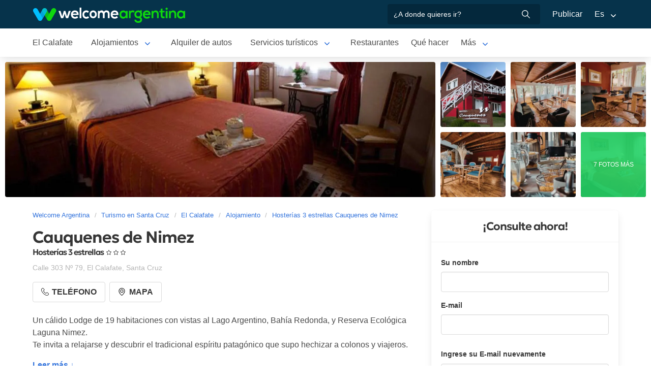

--- FILE ---
content_type: text/html; charset=utf-8
request_url: https://www.welcomeargentina.com/elcalafate/hosteria-cauquenes-de-nimez.html
body_size: 8757
content:
<!DOCTYPE html>
<html lang="es">
<head>
    <meta charset="UTF-8">
    <title>Hostería Cauquenes de Nimez El Calafate | Welcome Argentina</title>
    <meta name="description" content="Hosterías 3 estrellas en El Calafate: Cauquenes de Nimez - fotos, mapa de ubicación, detalle de servicios, comentarios y calificación de los huéspedes">
    <link rel="shortcut icon" href="https://www.welcomeargentina.com/favicon.ico">
    <meta name="date" content="Wednesday, December 03, 2025 0:11:38">
    <meta name="viewport" content="width=device-width, initial-scale=1">
    <link rel="alternate" hreflang="es" href="https://www.welcomeargentina.com/elcalafate/hosteria-cauquenes-de-nimez.html">
    <link rel="alternate" hreflang="en" href="https://www.welcomeargentina.com/elcalafate/hosteria-cauquenes-de-nimez_i.html">
    <link rel="alternate" media="only screen and (max-width: 640px)" href="https://www.welcomeargentina.com/elcalafate/hosteria-cauquenes-de-nimez.html">
    <meta property="og:title" content=" Cauquenes de Nimez, El Calafate">
    <meta property="og:type" content="hotel">
    <meta property="og:url" content="https://www.welcomeargentina.com/elcalafate/hosteria-cauquenes-de-nimez.html">
    <meta property="og:image" content="https://www.welcomeargentina.com/plantillas/webp/34386-00.webp">
    <meta property="og:site_name" content="Welcome Argentina">
    <meta property="fb:admins" content="100002468004753">
        <meta property="og:latitude" content="-50.3292994868" />
        <meta property="og:longitude" content="-72.2714138031" />
    <meta property="og:street-address" content="Calle 303 Nº 79" />
    <meta property="og:locality" content="El Calafate">
    <meta property="og:region" content="Santa Cruz">
    <meta property="og:postal-code" content="9405" />
    <meta property="og:country-name" content="Argentina">
    <link rel="stylesheet" href="/css5_a_ficha_703.css">
    <script type="application/ld+json">
			{
				"@context": "https://schema.org",
				"@type": "LodgingBusiness",
				"name": "Cauquenes de Nimez",
				"description": "Hosterías 3 estrellas en El Calafate: Cauquenes de Nimez - fotos, mapa de ubicación, detalle de servicios, comentarios y calificación de los huéspedes",
                "paymentAccepted": "Cash, credit card",
				"telephone":  "+542902492306",
                "photo": "https://www.welcomeargentina.com/plantillas/webp/34386-00.webp",
				"image": "https://www.welcomeargentina.com/plantillas/webp/34386-00.webp",
                "geo": {
					"@type": "GeoCoordinates",
					"latitude": "-50.3292994868",
					"longitude": "-72.2714138031"
				},
				"address" : 
					{ 
					"@type" : "PostalAddress",
					"addressCountry" : "AR",
                    "postalCode" : "9405",
					"addressLocality" : "El Calafate",
					"addressRegion" : "Santa Cruz",
					"streetAddress" : "Calle 303 Nº 79"
					}
			}
	</script>
      <meta name="referrer" content="strict-origin-when-cross-origin">
  <meta name="google-site-verification" content="6eNa-wwlZRGb0VctdqQlfuV1MiLki1plmUpzREfklOM" />

    

</head>

<body itemscope itemtype="http://schema.org/WebPage">

    <!-- Navegacion principal - logo - buscador - idiomas -->


    <nav class="navbar is-primary" role="navigation" aria-label="main navigation">
        <div class="container">
            <div class="navbar-brand">
                <a class="navbar-item" href="/">
                    <img src="/img5/svg/welcome-argentina.svg" alt="Welcome Argentina" width="300" height="40">
                </a>
            </div>

            <div class="navbar-menu">
                <div class="navbar-end">
                    <div class="navbar-item">
                        <form id="all" autocomplete="off">
                           <span class="modal-close is-large" aria-label="close"></span>
                            <p class="control has-icons-right">
                                <input class="input" type="text" id="search" name="search" rel="e" placeholder="¿A donde quieres ir?">
                                <span class="icon is-small is-right">
                                    <img src="..//img5/svg/search-w.svg" alt="Web" width="15" height="15" />
                                </span>
                            </p>
                            <p class="csj has-text-grey is-size-7"></p>
                            <div class="res">
                                <div class="mres"></div>
                            </div>
                        </form>
                    </div>
                    <a  href="/publicar/" class="navbar-item">
                    Publicar
                  </a>
                    <div class="navbar-item has-dropdown is-hoverable">
                        <a class="navbar-link">
                            Es
                        </a>

                        <div class="navbar-dropdown">
                            <a href="/elcalafate/hosteria-cauquenes-de-nimez.html" class="navbar-item">
                                Espanol
                            </a>
                            <a href="/elcalafate/hosteria-cauquenes-de-nimez_i.html" class="navbar-item">
                                English
                            </a>
                        </div>
                    </div>
                </div>
            </div>
        </div>
    </nav>


    <!-- Navegacion secundaria ciudad -->




    <nav class="navbar" role="navigation" aria-label="main navigation" id="navSec">
        <div class="container">
            <div class="navbar-brand">
                <a role="button" class="navbar-burger burger" aria-label="menu" aria-expanded="false" data-target="navbarBasicExample">
                    <span aria-hidden="true"></span>
                    <span aria-hidden="true"></span>
                    <span aria-hidden="true"></span>
                </a>
            </div>

            <div class="navbar-menu">
                <div class="navbar-start menu">

                    
                    <a href="/elcalafate/" class="navbar-item ">El Calafate</a>
                    

                    <div class="navbar-item a-dropdown is-hoverable">
                    <a href="/elcalafate/alojamientos.html" class="navbar-item navbar-link">Alojamientos</a>
                    <div class="navbar-dropdown">
                    <a href="/elcalafate/alojamientos.html" class="navbar-item">Todos los Alojamientos</a>
                    <a href="/elcalafate/cabanas.html" class="navbar-item">Cabañas</a>
                    <a href="/elcalafate/aparthoteles.html" class="navbar-item">Apart</a>
                    <a href="/elcalafate/hoteles.html" class="navbar-item">Hoteles</a>
                    <a href="/elcalafate/hosterias.html" class="navbar-item">Hosterías</a>
                    <a href="/elcalafate/estancias.html" class="navbar-item">Estancias</a>
                    <a href="/elcalafate/hostels.html" class="navbar-item">Hostels</a>
                    <a href="/elcalafate/campings.html" class="navbar-item">Campings</a>
                    </div>
                    </div>

                    
                    <a href="/elcalafate/alquilerdeautos.html" class="navbar-item ">Alquiler de autos</a>
                    

                    <div class="navbar-item a-dropdown is-hoverable">
                    <a href="/elcalafate/serviciosturisticos.html" class="navbar-item navbar-link">Servicios turísticos</a>
                    <div class="navbar-dropdown">
                    <a href="/elcalafate/serviciosturisticos.html" class="navbar-item">Todos los servicios turísticos</a>
                    <a href="/elcalafate/agenciasdeturismo.html" class="navbar-item">Agencias de turismo</a>
                    </div>
                    </div>

                    
                    <a href="/elcalafate/gastronomia.html" class="navbar-item ">Restaurantes</a>
                    

                    
                    <a href="/elcalafate/paseos.html" class="navbar-item ">Qué hacer</a>
                    

                    
                    <a href="/elcalafate/inmobiliario.html" class="navbar-item ">Inmobiliarias</a>
                    

                    
                    <a href="/elcalafate/fotografias.html" class="navbar-item ">Galería de fotos</a>
                    

                    
                    <a href="/elcalafate/comollegar.html" class="navbar-item ">Cómo llegar</a>
                    

                    
                    <a href="/elcalafate/compras.html" class="navbar-item ">Qué comprar</a>
                    

                    
                    <a href="/elcalafate/informaciongeneral.html" class="navbar-item ">Información general</a>
                    

                    
                    <a href="/elcalafate/mapa.html" class="navbar-item ">Mapa de la ciudad</a>
                    

                    
                    <a href="/elcalafate/historia.html" class="navbar-item ">Historia</a>
                    

                    
                    <a href="/elcalafate/blog.html" class="navbar-item ">Blog de turismo en Argentina</a>
                    
                    <div class="navbar-item has-dropdown is-hoverable">
                        <a class="navbar-link">
                            Más
                        </a>
                        <div class="navbar-dropdown vermas">

                        </div>
                    </div>
                </div>
            </div>
        </div>
    </nav>


 
    <!-- Fotos de cabecera y galeria de fotos -->

            <div class="top" id="gallery">
                   <div class="fotog">
            <img src="../plantillas/webp/34386-top.webp?1764720698" alt="Hosterías 3 estrellas Cauquenes de Nimez">
            </div>
                        <a href="/plantillas/webp/grandes/34386-00Gr.webp?1764720698" data-pswp-width="1024" data-pswp-height="768" class="f-00">
                                <img src="/plantillas/webp/34386-00.webp?1764720698" alt="Hosterías 3 estrellas Cauquenes de Nimez">
                                
                        </a>
                        <a href="/plantillas/webp/grandes/34386-01Gr.webp?1764720698" data-pswp-width="1024" data-pswp-height="768" class="f-01">
                                <img src="/plantillas/webp/34386-01.webp?1764720698" alt="Hosterías 3 estrellas Cauquenes de Nimez">
                                
                        </a>
                        <a href="/plantillas/webp/grandes/34386-02Gr.webp?1764720698" data-pswp-width="1024" data-pswp-height="768" class="f-02">
                                <img src="/plantillas/webp/34386-02.webp?1764720698" alt="Hosterías 3 estrellas Cauquenes de Nimez">
                                
                        </a>
                        <a href="/plantillas/webp/grandes/34386-03Gr.webp?1764720698" data-pswp-width="1024" data-pswp-height="768" class="f-03">
                                <img src="/plantillas/webp/34386-03.webp?1764720698" alt="Hosterías 3 estrellas Cauquenes de Nimez">
                                
                        </a>
                        <a href="/plantillas/webp/grandes/34386-04Gr.webp?1764720698" data-pswp-width="1024" data-pswp-height="768" class="f-04">
                                <img src="/plantillas/webp/34386-04.webp?1764720698" alt="Hosterías 3 estrellas Cauquenes de Nimez">
                                
                        </a>
                        <a href="/plantillas/webp/grandes/34386-05Gr.webp?1764720698" data-pswp-width="1024" data-pswp-height="768" class="f-05">
                                <img src="/plantillas/webp/34386-05.webp?1764720698" alt="Hosterías 3 estrellas Cauquenes de Nimez">
                                <span class="is-size-7">7 FOTOS MÁS</span>
                        </a>
                        <a href="/plantillas/webp/grandes/34386-06Gr.webp?1764720698" data-pswp-width="1024" data-pswp-height="768" class="f-06">
                                <img src="/plantillas/webp/34386-06.webp?1764720698" alt="Hosterías 3 estrellas Cauquenes de Nimez">
                                
                        </a>
                        <a href="/plantillas/webp/grandes/34386-07Gr.webp?1764720698" data-pswp-width="1024" data-pswp-height="768" class="f-07">
                        </a>
                        <a href="/plantillas/webp/grandes/34386-08Gr.webp?1764720698" data-pswp-width="1024" data-pswp-height="768" class="f-08">
                        </a>
                        <a href="/plantillas/webp/grandes/34386-09Gr.webp?1764720698" data-pswp-width="1024" data-pswp-height="768" class="f-09">
                        </a>
                        <a href="/plantillas/webp/grandes/34386-10Gr.webp?1764720698" data-pswp-width="1024" data-pswp-height="768" class="f-10">
                        </a>
                        <a href="/plantillas/webp/grandes/34386-11Gr.webp?1764720698" data-pswp-width="1024" data-pswp-height="768" class="f-11">
                        </a>
                        <a href="/plantillas/webp/grandes/34386-12Gr.webp?1764720698" data-pswp-width="1024" data-pswp-height="768" class="f-12">
                        </a>
        </div>


    <div class="container">
        <div class="columns">
            <div class="column">
                <!-- Breadcrumbs -->
        <nav class="breadcrumb" aria-label="breadcrumbs">
            <ol class="breadcrumb" itemprop="breadcrumb" itemscope itemtype="http://schema.org/BreadcrumbList">
                <li itemprop="itemListElement" itemscope="" itemtype="http://schema.org/ListItem"><a href="/" itemprop="item" title="Welcome Argentina"><span itemprop="name">Welcome Argentina</span></a>
                    <meta itemprop="url" content="/">
                    <meta itemprop="position" content="1" />
                </li>
                <li itemprop="itemListElement" itemscope="" itemtype="http://schema.org/ListItem"><a href="/santa-cruz/" itemprop="item" title="Turismo en Santa Cruz"><span itemprop="name">Turismo en Santa Cruz</span></a>
                    <meta itemprop="url" content="/santa-cruz/">
                    <meta itemprop="position" content="2" />
                </li>
                <li itemprop="itemListElement" itemscope="" itemtype="http://schema.org/ListItem"><a href="/elcalafate/" itemprop="item" title="El Calafate"><span itemprop="name">El Calafate</span></a>
                    <meta itemprop="url" content="/elcalafate/">
                    <meta itemprop="position" content="3" />
                </li>
                <li itemprop="itemListElement" itemscope="" itemtype="http://schema.org/ListItem"><a href="/elcalafate/alojamientos.html" itemprop="item" title="Alojamiento"><span itemprop="name">Alojamiento</span></a>
                    <meta itemprop="url" content="/elcalafate/alojamientos.html">
                    <meta itemprop="position" content="4" />
                </li>
                <li itemprop="itemListElement" itemscope="" itemtype="http://schema.org/ListItem"><a href="/elcalafate/hosteria-cauquenes-de-nimez.html" itemprop="item" title="Hosterías 3 estrellas Cauquenes de Nimez"><span itemprop="name">Hosterías 3 estrellas Cauquenes de Nimez</span></a>
                    <meta itemprop="url" content="/elcalafate/hosteria-cauquenes-de-nimez.html">
                    <meta itemprop="position" content="5" />
                </li>
            </ol>
        </nav>

                <!-- Nombre y categoria -->
                <div class="content" itemscope itemtype="http://www.schema.org/LodgingBusiness">

                <hgroup>
                    <h1 itemprop="name" class="title is-3">Cauquenes de Nimez</h1>
                    <h2 class="subtitle is-6">Hosterías 3 estrellas <span class="estrellas tres"></span></h2>
                </hgroup>
                

                <!-- Datos de contacto - mapa - telefonos - whatsapp - sitio web -->

                <p class="has-text-grey-light">
                    <small itemprop="address" itemscope itemtype="http://schema.org/PostalAddress">
                        <span itemprop="streetAddress">Calle 303 Nº 79</span>, <span itemprop="addressLocality">El Calafate</span>, <span itemprop="addressRegion">Santa Cruz</span>
                    </small>
                </p>
                
                <div class="buttons">


                            <span class="button" id="tel" data-reck="te-34386-d"><img src="https://www.welcomeargentina.com/img5/svg/telefono.svg" alt="Telefono" width="15" height="15" /> Teléfono</span>
                        
                        
                        <span class="button" id="map" data-lat="-50.3292994868"  data-lon="-72.2714138031" data-nom="Cauquenes de Nimez" data-rub="Hosterías 3 estrellas"  data-dir="Calle 303 Nº 79"><img src="https://www.welcomeargentina.com/img5/svg/mapa.svg" alt="Mapa" width="15" height="15" /> Mapa</span>
                        
                </div>
                


                <div id="telefonoh" class="notification is-info is-light">
                    <button class="delete"></button>
                     <span>Celular<strong> <span itemprop="telephone">+54 9 2966 418813</span></strong></span>
                     <span>Teléfono<strong> <span itemprop="telephone">+54 2902-492306</span></strong></span>
                </div>
                
                <!-- Promociones  -->
                 
                 <!-- Descripcion -->

                <p id="sc" class="m">Un cálido Lodge de 19 habitaciones con vistas al Lago Argentino, Bahía Redonda, y Reserva Ecológica Laguna Nimez.<br />
Te invita a relajarse y descubrir el tradicional espíritu patagónico que supo hechizar a colonos y viajeros.</p>
                <a onclick="verMas()" id="morebtn"><strong>Leer más ↓</strong></a>

                <!-- Servicios -->

                   <div class="box has-text-grey mb-4">
                    <h3 class="subtitle is-5">Servicios de Cauquenes de Nimez</h3>
                    <hr>
                    <ul class="servicios">
                            <li>Amenities en el baño</li>
                            <li>Bañera</li>
                            <li>Biblioteca</li>
                            <li>Caja de seguridad en la habitación</li>
                            <li>Depósito de equipaje</li>
                            <li>Desayuno buffet</li>
                            <li>Estacionamiento gratis</li>
                            <li>Información turística</li>
                            <li>Recepción las 24 Hs.</li>
                            <li>Restaurante</li>
                            <li>Sala de reuniones</li>
                            <li>Secador de cabello</li>
                            <li>Servicio de despertador</li>
                            <li>Servicio de limpieza</li>
                            <li>Tarjetas de crédito</li>
                            <li>Terraza / Solárium</li>
                            <li>Transfers pago</li>
                            <li>TV por cable</li>
                            <li>Wi-Fi gratis</li>
                            <li>Servicio de Té con muffins por la tarde.</li>
                            <li>Check in: 14:00 h</li>
                            <li>Check out: 10:00 h</li>
                    </ul>
                    </div>
                
                

                
                
                <div class="seo-faq mt-6 mb-4" itemscope itemtype="https://schema.org/FAQPage">
                <h3 class="is-size-5">Preguntas Frecuentes sobre Cauquenes de Nimez</h3>
                <div class="accordion" itemscope itemprop="mainEntity" itemtype="https://schema.org/Question">
                <input type="checkbox" name="tab-32" id="tab-32">
                <label class="tab-label" for="tab-32">
                <h2 itemprop="name" class="faqh2">¿Tiene Desayuno buffet Cauquenes de Nimez?</h2>
                </label>
                <div itemscope itemprop="acceptedAnswer" itemtype="https://schema.org/Answer" class="tab-content">
                <span itemprop="text">
                <p>Si, Cauquenes de Nimez entre sus servicios cuenta con Desayuno buffet</p>
                </span>
                </div>
                </div>
                <div class="accordion" itemscope itemprop="mainEntity" itemtype="https://schema.org/Question">
                <input type="checkbox" name="tab-43" id="tab-43">
                <label class="tab-label" for="tab-43">
                <h2 itemprop="name" class="faqh2">¿Cauquenes de Nimez cuenta con estacionamiento gratis?</h2>
                </label>
                <div itemscope itemprop="acceptedAnswer" itemtype="https://schema.org/Answer" class="tab-content">
                <span itemprop="text">
                <p>Si, Cauquenes de Nimez ofrece estacionamiento gratis</p>
                </span>
                </div>
                </div>
                <div class="accordion" itemscope itemprop="mainEntity" itemtype="https://schema.org/Question">
                <input type="checkbox" name="tab-97" id="tab-97">
                <label class="tab-label" for="tab-97">
                <h2 itemprop="name" class="faqh2">¿Tiene Wi-Fi gratis Cauquenes de Nimez?</h2>
                </label>
                <div itemscope itemprop="acceptedAnswer" itemtype="https://schema.org/Answer" class="tab-content">
                <span itemprop="text">
                <p>Si, Cauquenes de Nimez entre sus servicios cuenta con Wi-Fi gratis</p>
                </span>
                </div>
                </div>
                <div class="accordion" itemscope itemprop="mainEntity" itemtype="https://schema.org/Question">
                <input type="checkbox" name="tab-98" id="tab-98">
                <label class="tab-label" for="tab-98">
                <h2 itemprop="name" class="faqh2">¿Cual es el horario de entrada y salida deCauquenes de Nimez?</h2>
                </label>
                <div itemscope itemprop="acceptedAnswer" itemtype="https://schema.org/Answer" class="tab-content">
                <span itemprop="text">
                <p>Podrás hacer el check-in en Cauquenes de Nimez a partir de las 14:00 y el check-out hasta las 10:00.</p>
                </span>
                </div>
                </div>
               </div>


            </div>
            </div>

            <!-- Columna derecha con formulario y promocion  -->
             
                <div class="column is-one-third mt-4 cons">

                    <!-- Formulario de contacto -->
                    <div class="panel ">
                       <p class="panel-heading has-text-centered">¡Consulte ahora!</p>
                       <div class="panel-form" id="pf">
                        <form method="post" name="form" id="formulario-email" onsubmit="postEnvia();return false;">
                            <input type="hidden" name="idcliente" value="34386">
                            <input type="hidden" name="vista" class="vista" value="1">
                            <input type="hidden" name="Dispositivo" class="Dispositivo" value="Escritorio">
                            <input type="hidden" name="uri" value="https://www.welcomeargentina.com/elcalafate/hosteria-cauquenes-de-nimez.html" class="referencia">
                            
                            
                            
                            
                                

                                <label for="Nombre" class="label">Su nombre</label>
                                <div class="control">
                                    <input name="Nombre" type="text" class="input Nombre" id="Nombre" required>
                                </div>
                                <div class="columns mt-1">
                                <div class="column">
                                <label for="Email" class="label">E-mail <small class="red" id="tem"></small></label>
                                <div class="control">
                                    <input name="Email" type="email" class="input Email" id="Email" autocomplete="on" required>
                                </div>
                                </div>
                                </div>
                                <div class="columns mt-1" id="cem2">
                                <div class="column">
                                <label for="Email2" class="label">Ingrese su E-mail nuevamente <small class="red" id="tem2"></small></label>
                                <div class="control">
                                    <input name="Email2" type="email" class="input Email" id="Email2" autocomplete="off" required>
                                    
                                </div>
                                </div>
                                </div>
                                 <fieldset>
                                    <div class="columns mt-1">
                                    <div class="column">
                                    <div class="radiobtn">
                                    <input type="radio" name="WhatsApp" id="WhatsApp" value="w" checked> 
                                    <label class="label w" for="WhatsApp">WhatsApp</label>
                                    </div>
                                    </div>
                                    <div class="column">
                                    <div class="radiobtn">
                                    <input type="radio" name="WhatsApp" id="Tele" value="t">
                                    <label class="label p" for="Tele"> Teléfono</label>
                                    </div>
                                    </div>
                                    </div>

                                    <div class="columns">
                                    <div class="column">
                                    <label for="Telefono" class="label"><small id="tipo">Ejemplo <strong>WhatsApp</strong> +54 XXX XXX XXXX</small></label>
                                    <input type="tel" name="Telefono" id="Telefono"  class="input Telefono" required>
                                    </div>
                                    </div>
                               </fieldset>
                               
                                <label for="CheckIn_CheckOut" class="label">Fecha ingreso / Fecha salida</label>
                                <div class="control has-icons-left">
                                    <input id="CheckIn_CheckOut" name="CheckIn_CheckOut" class="input CheckIn_CheckOut fecha" type="text" autocomplete="off" required>
                                    <span class="icon is-small is-left">
                                        <img src="https://www.welcomeargentina.com/img5/svg/calendar.svg" alt="Fecha" width="15" height="15" />
                                    </span>
                                </div>
                                <label class="checkbox" for="Fechas"><input type="checkbox" name="Fechas" id="Fechas" value="FechasFlexibles"> Dispongo de fechas flexibles para mi viaje</label>

                                   <div class="columns mt-1">
                                    <div class="column">
                                        <label for="Adultos" class="label">Adultos</label>
                                        <div class="select">
                                            <select name="Adultos" id="Adultos" class="Adultos" min="1" required>
                                                 <option value="1">1</option> <option value="2" selected="selected">2</option> <option value="3">3</option> <option value="4">4</option> <option value="5">5</option> <option value="6">6</option> <option value="7">7</option> <option value="8">8</option> <option value="9">9</option> <option value="10">10</option>
                                            </select>
                                        </div>
                                    </div>

                                    <div class="column">
                                        <label for="Menores" class="label">Menores</label>
                                        <div class="select">
                                            <select name="Menores" id="Menores" class="Menores" min="0" required>
                                                 <option value="0" selected="selected">0</option> <option value="1">1</option> <option value="2">2</option> <option value="3">3</option> <option value="4">4</option> <option value="5">5</option> <option value="6">6</option> <option value="7">7</option> <option value="8">8</option> <option value="9">9</option>
                                            </select>
                                        </div>
                                    </div>
                                </div>
                                <div class="mb-5">
                                <label for="Consulta" class="label">Consulta</label>
                                <div class="control">
                                    <textarea name="Consulta" rows="3" class="textarea Consulta" id="Consulta"></textarea>
                                </div>
                                </div>
                                <input type="submit" value="Enviar consulta" id="sf" class="button is-fullwidth is-info" data-reck="em-34386-d">
                                <label for="news" class="checkbox">
                                    <input type="checkbox" value="1" id="news" checked="checked" />
                                    Deseo recibir promociones y novedades en mi cuenta de correo</label>
                        </form>
                    </div>
                    </div>

                </div>
              
        </div>
    </div>


        <!-- Carrusel alojamiento -->
        <div class="container mt-5 mb-5" id="sl">
           <hr>
            <h2 class="subtitle is-4 has-text-centered mb-4"><a target="_blank" href="/elcalafate/alojamientos.html">Más alojamientos en  El Calafate</a></h2>
            <section class="section">
                <div class="container">


                    <div class="swiffy-slider slider-item-show4 slider-item-show2-sm slider-item-reveal slider-nav-visible slider-nav-page slider-indicators-round slider-indicators-outside slider-indicators-sm">
                       <ul class="slider-container">
                            <li class="card">
                                <div class="card-image is-relative">
                                    <figure class="image is-4by3">
                                        <a href="/elcalafate/hosteria-rucanel.html" target="_blank">
                                        <img src="/plantillas/webp/66870-00.webp" alt="Hostería Ruca Nel" data-reck="fo-66870-d">
                                            </a>
                                    </figure>
                                </div>
                                <div class="card-content">
                                    <p class="is-size-7">Hosterías</p>
                                    <p class="title is-6"><a href="/elcalafate/hosteria-rucanel.html" target="_blank" data-reck="na-34386-d">Hostería Ruca Nel</a></p>

                                </div>
                            </li>
                            <li class="card">
                                <div class="card-image is-relative">
                                    <figure class="image is-4by3">
                                        <a href="/elcalafate/hosteria-los-gnomos.html" target="_blank">
                                        <img src="/plantillas/webp/46723-00.webp" alt="Hostería Los Gnomos" data-reck="fo-46723-d">
                                            </a>
                                    </figure>
                                </div>
                                <div class="card-content">
                                    <p class="is-size-7">Hosterías 3 estrellas</p>
                                    <p class="title is-6"><a href="/elcalafate/hosteria-los-gnomos.html" target="_blank" data-reck="na-34386-d">Hostería Los Gnomos</a></p>

                                </div>
                            </li>
                            <li class="card">
                                <div class="card-image is-relative">
                                    <figure class="image is-4by3">
                                        <a href="/elcalafate/cabanas-las-cabanas-de-nene.html" target="_blank">
                                        <img src="/plantillas/webp/34391-00.webp" alt="Las Cabañas de Nené" data-reck="fo-34391-d">
                                            </a>
                                    </figure>
                                </div>
                                <div class="card-content">
                                    <p class="is-size-7">Cabañas</p>
                                    <p class="title is-6"><a href="/elcalafate/cabanas-las-cabanas-de-nene.html" target="_blank" data-reck="na-34386-d">Las Cabañas de Nené</a></p>

                                </div>
                            </li>
                            <li class="card">
                                <div class="card-image is-relative">
                                    <figure class="image is-4by3">
                                        <a href="/elcalafate/hosteria-los-hielos.html" target="_blank">
                                        <img src="/plantillas/webp/35533-00.webp" alt="Hotel Boutique Los Hielos" data-reck="fo-35533-d">
                                            </a>
                                    </figure>
                                </div>
                                <div class="card-content">
                                    <p class="is-size-7">Hosterías 3 estrellas</p>
                                    <p class="title is-6"><a href="/elcalafate/hosteria-los-hielos.html" target="_blank" data-reck="na-34386-d">Hotel Boutique Los Hielos</a></p>

                                </div>
                            </li>
                            <li class="card">
                                <div class="card-image is-relative">
                                    <figure class="image is-4by3">
                                        <a href="/elcalafate/hotel-xelena-deluxe-suites.html" target="_blank">
                                        <img src="/plantillas/webp/60855-00.webp" alt="Xelena Hotel &amp; Suites" data-reck="fo-60855-d">
                                            </a>
                                    </figure>
                                </div>
                                <div class="card-content">
                                    <p class="is-size-7">Hoteles 5 estrellas</p>
                                    <p class="title is-6"><a href="/elcalafate/hotel-xelena-deluxe-suites.html" target="_blank" data-reck="na-34386-d">Xelena Hotel &amp; Suites</a></p>

                                </div>
                            </li>
                            <li class="card">
                                <div class="card-image is-relative">
                                    <figure class="image is-4by3">
                                        <a href="/elcalafate/hotel-los-ponchos-apart-boutique.html" target="_blank">
                                        <img src="/plantillas/webp/41250-00.webp" alt="Los Ponchos Hotel Boutique" data-reck="fo-41250-d">
                                            </a>
                                    </figure>
                                </div>
                                <div class="card-content">
                                    <p class="is-size-7">Hoteles 4 estrellas</p>
                                    <p class="title is-6"><a href="/elcalafate/hotel-los-ponchos-apart-boutique.html" target="_blank" data-reck="na-34386-d">Los Ponchos Hotel Boutique</a></p>

                                </div>
                            </li>
                            <li class="card">
                                <div class="card-image is-relative">
                                    <figure class="image is-4by3">
                                        <a href="/elcalafate/hotel-michelangelo.html" target="_blank">
                                        <img src="/plantillas/webp/2694-00.webp" alt="Hotel Michelangelo" data-reck="fo-2694-d">
                                            </a>
                                    </figure>
                                </div>
                                <div class="card-content">
                                    <p class="is-size-7">Hoteles 3 estrellas</p>
                                    <p class="title is-6"><a href="/elcalafate/hotel-michelangelo.html" target="_blank" data-reck="na-34386-d">Hotel Michelangelo</a></p>

                                </div>
                            </li>
                            <li class="card">
                                <div class="card-image is-relative">
                                    <figure class="image is-4by3">
                                        <a href="/elcalafate/cabanas-del-sur-aparts.html" target="_blank">
                                        <img src="/plantillas/webp/55078-00.webp" alt="Del Sur Aparts" data-reck="fo-55078-d">
                                            </a>
                                    </figure>
                                </div>
                                <div class="card-content">
                                    <p class="is-size-7">Cabañas</p>
                                    <p class="title is-6"><a href="/elcalafate/cabanas-del-sur-aparts.html" target="_blank" data-reck="na-34386-d">Del Sur Aparts</a></p>

                                </div>
                            </li>
                            <li class="card">
                                <div class="card-image is-relative">
                                    <figure class="image is-4by3">
                                        <a href="/elcalafate/cabanas-bahia-marina.html" target="_blank">
                                        <img src="/plantillas/webp/14710-00.webp" alt="Cabañas Bahía Marina" data-reck="fo-14710-d">
                                            </a>
                                    </figure>
                                </div>
                                <div class="card-content">
                                    <p class="is-size-7">Cabañas</p>
                                    <p class="title is-6"><a href="/elcalafate/cabanas-bahia-marina.html" target="_blank" data-reck="na-34386-d">Cabañas Bahía Marina</a></p>

                                </div>
                            </li>
                            <li class="card">
                                <div class="card-image is-relative">
                                    <figure class="image is-4by3">
                                        <a href="/elcalafate/aparthotel-don-felipe.html" target="_blank">
                                        <img src="/plantillas/webp/47715-00.webp" alt="Apart Don Felipe" data-reck="fo-47715-d">
                                            </a>
                                    </figure>
                                </div>
                                <div class="card-content">
                                    <p class="is-size-7">Apart Hoteles</p>
                                    <p class="title is-6"><a href="/elcalafate/aparthotel-don-felipe.html" target="_blank" data-reck="na-34386-d">Apart Don Felipe</a></p>

                                </div>
                            </li>
                            <li class="card">
                                <div class="card-image is-relative">
                                    <figure class="image is-4by3">
                                        <a href="/elcalafate/cabanas-nevis.html" target="_blank">
                                        <img src="/plantillas/webp/2726-00.webp" alt="Cabañas Nevis" data-reck="fo-2726-d">
                                            </a>
                                    </figure>
                                </div>
                                <div class="card-content">
                                    <p class="is-size-7">Cabañas</p>
                                    <p class="title is-6"><a href="/elcalafate/cabanas-nevis.html" target="_blank" data-reck="na-34386-d">Cabañas Nevis</a></p>

                                </div>
                            </li>
                            <li class="card">
                                <div class="card-image is-relative">
                                    <figure class="image is-4by3">
                                        <a href="/elcalafate/hosteria-patagonia-suites.html" target="_blank">
                                        <img src="/plantillas/webp/63473-00.webp" alt="Patagonia Suites" data-reck="fo-63473-d">
                                            </a>
                                    </figure>
                                </div>
                                <div class="card-content">
                                    <p class="is-size-7"></p>
                                    <p class="title is-6"><a href="/elcalafate/hosteria-patagonia-suites.html" target="_blank" data-reck="na-34386-d">Patagonia Suites</a></p>

                                </div>
                            </li>
                            <li class="card">
                                <div class="card-image is-relative">
                                    <figure class="image is-4by3">
                                        <a href="/elcalafate/cabanas-brillos-patagonicos.html" target="_blank">
                                        <img src="/plantillas/webp/63449-00.webp" alt="Brillos Patagónicos" data-reck="fo-63449-d">
                                            </a>
                                    </figure>
                                </div>
                                <div class="card-content">
                                    <p class="is-size-7"></p>
                                    <p class="title is-6"><a href="/elcalafate/cabanas-brillos-patagonicos.html" target="_blank" data-reck="na-34386-d">Brillos Patagónicos</a></p>

                                </div>
                            </li>
                            <li class="card">
                                <div class="card-image is-relative">
                                    <figure class="image is-4by3">
                                        <a href="/elcalafate/hoteles-koi-mahik.html" target="_blank">
                                        <img src="/plantillas/webp/38184-00.webp" alt="Koi Mahik" data-reck="fo-38184-d">
                                            </a>
                                    </figure>
                                </div>
                                <div class="card-content">
                                    <p class="is-size-7"></p>
                                    <p class="title is-6"><a href="/elcalafate/hoteles-koi-mahik.html" target="_blank" data-reck="na-34386-d">Koi Mahik</a></p>

                                </div>
                            </li>
                            <li class="card">
                                <div class="card-image is-relative">
                                    <figure class="image is-4by3">
                                        <a href="/elcalafate/hosterias-rukahue.html" target="_blank">
                                        <img src="/plantillas/webp/35912-00.webp" alt="Rukahue" data-reck="fo-35912-d">
                                            </a>
                                    </figure>
                                </div>
                                <div class="card-content">
                                    <p class="is-size-7"></p>
                                    <p class="title is-6"><a href="/elcalafate/hosterias-rukahue.html" target="_blank" data-reck="na-34386-d">Rukahue</a></p>

                                </div>
                            </li>
                        <li class="card">
                            <div class="card-image is-relative">
                                <figure class="image is-4by3">
                                    <a href="/elcalafate/alojamientos.html"><img src="https://www.welcomeargentina.com/img5/sfa.png" alt="Ver más alojamientos"></a>
                                </figure>
                            </div>
                            <div class="card-content">
                                <p class="is-size-7">El Calafate</p>
                                <p class="title is-6"><a href="/elcalafate/alojamientos.html">Ver más alojamientos</a></p>
                            </div>
                        </li>
                    </ul>
                    <button type="button" class="slider-nav"></button>
                    <button type="button" class="slider-nav slider-nav-next"></button>
                     </div>
                </div>
            </section>
        </div>




    <!-- Pie de pagina -->
    <footer class="footer">
        <div class="container">
            <div class="columns">
                <div class="column is-two-fifths">
                    <p class="is-size-4">Suscripción al newsletter</p>
                    <form id="newsletter" name="newsletter" method="post"  class="columns is-multiline">
                       <div class="column is-half">
                        <input type="hidden" name="msg" value="Muchas gracias por suscribirse a nuestro newsletter!&lt;br&gt;Pronto estaremos en contacto.">
                        <div>
                        <label for="Nombrenews" class="label">Su nombre y apellido</label>
                        <div class="control has-icons-left">
                            <input name="Nombre" id="Nombrenews" type="text" class="input" placeholder="Su nombre y apellido" required>
                            <span class="icon is-small is-left">
                                <img src="/img5/svg/user.svg" alt="Newsletter" width="15" height="15" />
                            </span>
                        </div>
                        </div>
                        </div>
                        <div class="column is-half">
                        <label for="Emailnews" class="label">Ingrese su Email</label>
                        <div class="control has-icons-left">
                            <input name="Email" id="Emailnews" type="email" class="input" placeholder="Ingrese su Email" required>
                            <span class="icon is-small is-left">
                                <img src="/img5/svg/email.svg" alt="Newsletter" width="15" height="15" />
                            </span>
                        </div>
                        </div>
                        <div class="column is-full">
                        <button class="button is-dark">¡Suscribite!</button>
                        </div>
                    </form>
                </div>
                <div class="column has-text-right">
                    <div class="buttons is-right">
                        <a href="https://www.facebook.com/WelcomeArgentina" class="button social" target="_blank">
                            <span class="icon is-small">
                                <img src="/img5/svg/facebook.svg" alt="Facebook" width="20">
                            </span>
                        </a>
                        <a href="https://www.instagram.com/welcomeargentinaok" class="button social" target="_blank" rel="noopener">
                            <span class="icon is-small">
                                 <img src="/img5/svg/instagram.svg" alt="Instagram"  width="20" height="20">
                            </span>
                        </a>
                    </div>
                    <p><a href="/publicar/empresa.html" target="_blank">Quienes somos</a> - <a href="#modal-tyc" onclick="return false;" id="tyc">Términos y condiciones</a> - <a href="#modal-ctc" onclick="return false;" id="ctc">Contacto</a> - <a  href="/publicar/">Publicar establecimiento</a></p>
                    <p class="is-size-7">Ratings and Reviews: &copy; TripAdvisor<br>
                        <a href="/">Welcome Argentina</a> - Información turística sobre <a href="/elcalafate/">El Calafate</a> - Argentina - Cauquenes de Nimez - Hosterías 3 estrellas<br>
                        © 2003-2026 Prohibida su reproducción total o parcial. Derechos de Autor 675246 Ley 11723

                    </p>

                </div>
            </div>
        </div>
    </footer>

    <div class="brands">
        <div class="container">
            <img src="/img5/ipwcwu-h.webp" width="430" height="45" usemap="#ipwcwu-h">
            <map name="ipwcwu-h">
                <area target="_blank" href="/r?c=ip" coords="7,23,144,43" shape="rect">
                <area target="_blank" href="/r?c=wc" coords="152,23,275,43" shape="rect">
                <area target="_blank" href="/r?c=wu" coords="281,23,428,43" shape="rect">
            </map>
        </div>
    </div>
    
    
    <!-- Modal mapa -->

    <div class="modal" id="modal-mapa">
        <div class="modal-background"></div>
        <div class="modal-content">

        <div id="mapa">
            
        </div>

        </div>
        <button class="modal-close is-large" aria-label="close"></button>
        </div>

        
        
<!-- Modal whatsapp -->
<div class="modal" id="modal-wap">
<div class="modal-background"></div>
<div class="modal-content">

<div class="box">
<form id="formwap" name="formwap" action="/rw" method="get" target="_blank" onsubmit="EnvWap()">
<p class="modal-card-title"><small>Enviar WhatsApp a  <strong>Cauquenes de Nimez</strong></small></p>
<input type="hidden" id="idCliente" name="i" value="34386">
<input type="hidden" name="idop" value="1">

<div class="columns mt-3">
<div class="column">
<label for="Nombre" class="label s">Su nombre</label>
<div class="control">
<input type="text" name="Nombre" id="Nombre_w" placeholder="" class="input" required>
</div>
</div>
</div>
<div class="columns">
<div class="column">

<label for="Adultos" class="label c">Adultos</label>
<div class="count control">
<span class="men">-</span>
<input type="number" name="Adultos" id="Adultos_w" class="datos" min="1" max="20" value="2" required>
<span class="mas">+</span>
</div>
</div>
<div class="column">
<label for="Menores" class="label c">Menores</label>
<div class="count control">
<span class="men">-</span>
<input type="number" name="Menores" id="Menores_w" class="datos" min="0" value="0" max="10">
<span class="mas">+</span>
</div>
</div>
</div>
<div class="columns">
<div class="column">
<label for="CheckIn_Out_w" class="label s">Fecha ingreso / Fecha salida</label>
<div class="control has-icons-left">
<input id="CheckIn_Out_w" name="CheckIn_CheckOut" class="input CheckIn_CheckOut fecha" type="text" autocomplete="off" required>
<span class="icon is-small is-left">
<img src="https://www.welcomeargentina.com/img5/svg/calendar.svg" alt="Fecha" width="15" height="15" />
</span>
</div>
<label class="checkbox mt-3" for="Fechas"><input type="checkbox" name="Fechas" id="Fechas_w" value="FechasFlexibles"> Dispongo de fechas flexibles para mi viaje</label>
</div>
</div>
<div class="columns">
<div class="column">

<label for="Consulta" class="label s">Consulta</label>
<div class="control">
<textarea name="Consulta" rows="3" class="textarea Consulta" id="Consulta_w" required></textarea>
</div>
</div>
</div>
<div class="columns">
<div class="column">
<div class="control">
<input type="submit" id="envia" value="Enviar consulta" class="button is-fullwidth is-success" onClick="Ro();"  data-reck="wa-34386-d"> 
</div>
</div>
</div>
</form>
</div>
</div>
<button class="modal-close is-large" aria-label="close"></button>
</div>
   
    <div class="modal" id="selcor">
    <div class="modal-background"></div>
    <div class="modal-content">
    <div class="box">

    <div class="tit">Alojamientos Favoritos <button class="close" onclick="closeAll()"></button></div>
    <form method="post" id="formsel" name="formsel" onsubmit="postEnviaf();return false;">
    <div id='items'>
     </div>
     </form>

    </div>
    </div>
    <button class="modal-close is-large" aria-label="close"></button>
    </div>
    
    <!-- Modal envia mas -->
    
    <div class="modal" id="enviamas">
    <div class="modal-background"></div>
    <div class="modal-content">
    <div class="box">

    <form method="post" id="formmas" onsubmit="EnviaMasivo();return false;">
        <input name="Referencia" type="hidden" value="El Calafate > Hosterías 3 estrellas">
        <input name="UrlReferencia" type="hidden" value="">
        <input name="idcliente" type="hidden" value="34386">
        <input type="hidden" name="vista" class="vista" value="1">
        <div id='itemsf'>
        </div>
     </form>

    </div>
    </div>
    <button class="modal-close is-large" aria-label="close"></button>
    </div>
    
    <!-- Modal envia success -->
    
    <div class="modal" id="success">
    <div class="modal-background"></div>
    <div class="modal-content">
    <div class="box" id="msj">

    </div>
    </div>
    <button class="modal-close is-large" aria-label="close"></button>
    </div>
    
    <!-- Modal mas comentarios -->
    
    <div class="modal" id="mmascom">
    <div class="modal-background"></div>
    <div class="modal-content">
    <div class="box" id="comentc">

    </div>
    </div>
    <button class="modal-close is-large" aria-label="close"></button>
    </div>

    <!-- Modal terminos y condiciones -->

    <div class="modal" id="modal-tyc">
        <div class="modal-background"></div>
        <div class="modal-card">
            <header class="modal-card-head">
                <p class="modal-card-title">Terminos y condiciones</p>
            </header>
            <section class="modal-card-body">
            </section>
            <footer class="modal-card-foot">
            </footer>
        </div>
        <button class="modal-close is-large" aria-label="close"></button>
    </div>

    <!-- Modal contacto -->

    <div class="modal" id="modal-ctc">
        <div class="modal-background"></div>
        <div class="modal-card">
            <header class="modal-card-head">
                <p class="modal-card-title">Contacto</p>
            </header>
            <section class="modal-card-body">
            </section>
            <footer class="modal-card-foot">
                <small>* Recuerde completar sus datos correctamente para poder recibir una respuesta.</small>
            </footer>
        </div>
        <button class="modal-close is-large" aria-label="close"></button>
    </div>

    <script>
        const Idioma = "e";
        const Ttel ="Ejemplo <strong>Teléfono</strong>";
        const Twap ="Ejemplo <strong>WhatsApp</strong>";
        const IDcliente = 34386;
        const IDciudad = 28;
        const IDrubro = 7;
        const Rubro = "Hosterías 3 estrellas";
        const IDopcion = 1;
        const Masivo = 1;
        const Tgras = "Gracias";
        const Mensaje = ", su mensaje se ha enviado con éxito!";
        const ErrorMensaje = "";
        const Em_error = "Los datos no coinciden";
        const Em_errorv = "E-mail inválido";
        const Teliminado = "Eliminado de favoritos";
        const Formwap = "1";
        const Paismin = "ar";
        const Ddi = "+54"; 
    </script>
    <link rel="stylesheet" href="/css5/fuente/photoswipe.css">
    <script type="module">
        import PhotoSwipeLightbox from '/js5/fuente/a-photoswipe-lightbox.esm.min.js';
        const lightbox = new PhotoSwipeLightbox({
            gallery: '#gallery',
            children: 'a',
            pswpModule: () => import('/js5/fuente/a-photoswipe.esm.min.js')
        });
        lightbox.init();
    </script>
    <script type="module">
        import {swiffyslider} from '/js5/fuente/swiffy-slider.esm.min.js'; 
        window.swiffyslider = swiffyslider; 
        window.swiffyslider.init();
    </script>
    <script async src="/js5_a_ficha_369.js"></script>
  <script type="text/javascript">
     var _paq = window._paq = window._paq || [];
  </script>  




</body>
</html>